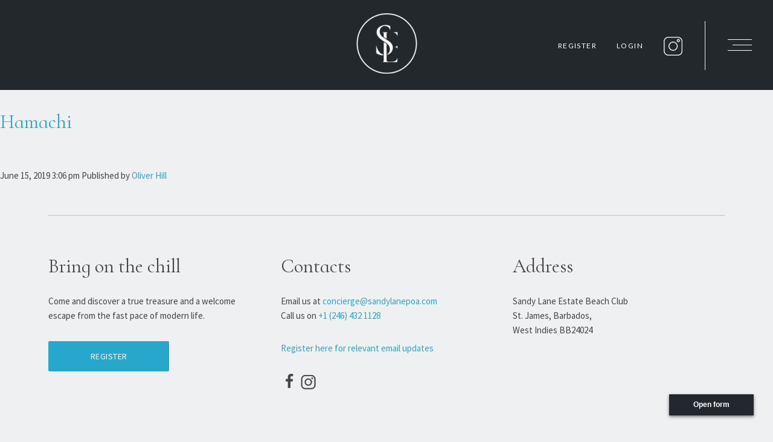

--- FILE ---
content_type: text/html; charset=UTF-8
request_url: https://sandylaneestatebeachclub.com/slbc_meal/hamachi/
body_size: 45299
content:
<!doctype html>
<html lang="en-US" class="no-js">
    <head>
        <meta charset="UTF-8">
        <title>Hamachi - Sandy Lane Estate Beach Club : Sandy Lane Estate Beach Club</title>

        <meta http-equiv="X-UA-Compatible" content="IE=edge,chrome=1">
        <meta name="viewport" content="width=device-width, initial-scale=1.0">
        <meta name="description" content="The beautiful and exclusive, members only beach club at Sandy Lane, Barbados.">

        <link rel="apple-touch-icon" sizes="57x57" href="https://sandylaneestatebeachclub.com/apple-icon-57x57.png?v=3">
        <link rel="apple-touch-icon" sizes="60x60" href="https://sandylaneestatebeachclub.com/apple-icon-60x60.png?v=3">
        <link rel="apple-touch-icon" sizes="72x72" href="https://sandylaneestatebeachclub.com/apple-icon-72x72.png?v=3">
        <link rel="apple-touch-icon" sizes="76x76" href="https://sandylaneestatebeachclub.com/apple-icon-76x76.png?v=3">
        <link rel="apple-touch-icon" sizes="114x114" href="https://sandylaneestatebeachclub.com/apple-icon-114x114.png?v=3">
        <link rel="apple-touch-icon" sizes="120x120" href="https://sandylaneestatebeachclub.com/apple-icon-120x120.png?v=3">
        <link rel="apple-touch-icon" sizes="144x144" href="https://sandylaneestatebeachclub.com/apple-icon-144x144.png?v=3">
        <link rel="apple-touch-icon" sizes="152x152" href="https://sandylaneestatebeachclub.com/apple-icon-152x152.png?v=3">
        <link rel="apple-touch-icon" sizes="180x180" href="https://sandylaneestatebeachclub.com/apple-icon-180x180.png?v=3">
        <link rel="icon" type="image/png" sizes="192x192"  href="https://sandylaneestatebeachclub.com/android-icon-192x192.png?v=3">
        <link rel="icon" type="image/png" sizes="32x32" href="https://sandylaneestatebeachclub.com/favicon-32x32.png?v=3">
        <link rel="icon" type="image/png" sizes="96x96" href="https://sandylaneestatebeachclub.com/favicon-96x96.png?v=3">
        <link rel="icon" type="image/png" sizes="16x16" href="https://sandylaneestatebeachclub.com/favicon-16x16.png?v=3">

        <meta name="msapplication-TileColor" content="#ffffff">
        <meta name="msapplication-TileImage" content="https://sandylaneestatebeachclub.com/ms-icon-144x144.png?v=3">
        <meta name="theme-color" content="#ffffff">

        <link href="https://fonts.googleapis.com/icon?family=Material+Icons" rel="stylesheet">
        <link href="https://fonts.googleapis.com/css?family=Cormorant+Infant:300,300i,400,400i,700,700i&display=swap" rel="stylesheet">
        <link href="https://fonts.googleapis.com/css?family=Open+Sans&display=swap" rel="stylesheet">
        <link href="https://fonts.googleapis.com/css?family=Source+Sans+Pro:400,700|Source+Serif+Pro:400,700&display=swap" rel="stylesheet">
        <link href="https://fonts.googleapis.com/css2?family=Lato:wght@400;700&display=swap" rel="stylesheet">


        <!-- Manifest added by SuperPWA - Progressive Web Apps Plugin For WordPress -->
<link rel="manifest" href="/superpwa-manifest.json">
<meta name="theme-color" content="#D5E0EB">
<!-- / SuperPWA.com -->
<meta name='robots' content='index, follow, max-image-preview:large, max-snippet:-1, max-video-preview:-1' />

	<!-- This site is optimized with the Yoast SEO plugin v26.8 - https://yoast.com/product/yoast-seo-wordpress/ -->
	<link rel="canonical" href="https://sandylaneestatebeachclub.com/slbc_meal/hamachi/" />
	<meta property="og:locale" content="en_US" />
	<meta property="og:type" content="article" />
	<meta property="og:title" content="Hamachi - Sandy Lane Estate Beach Club" />
	<meta property="og:url" content="https://sandylaneestatebeachclub.com/slbc_meal/hamachi/" />
	<meta property="og:site_name" content="Sandy Lane Estate Beach Club" />
	<meta property="article:modified_time" content="2019-06-17T14:24:15+00:00" />
	<meta name="twitter:card" content="summary_large_image" />
	<script type="application/ld+json" class="yoast-schema-graph">{"@context":"https://schema.org","@graph":[{"@type":"WebPage","@id":"https://sandylaneestatebeachclub.com/slbc_meal/hamachi/","url":"https://sandylaneestatebeachclub.com/slbc_meal/hamachi/","name":"Hamachi - Sandy Lane Estate Beach Club","isPartOf":{"@id":"https://sandylaneestatebeachclub.com/#website"},"datePublished":"2019-06-15T13:06:25+00:00","dateModified":"2019-06-17T14:24:15+00:00","breadcrumb":{"@id":"https://sandylaneestatebeachclub.com/slbc_meal/hamachi/#breadcrumb"},"inLanguage":"en-US","potentialAction":[{"@type":"ReadAction","target":["https://sandylaneestatebeachclub.com/slbc_meal/hamachi/"]}]},{"@type":"BreadcrumbList","@id":"https://sandylaneestatebeachclub.com/slbc_meal/hamachi/#breadcrumb","itemListElement":[{"@type":"ListItem","position":1,"name":"Home","item":"https://sandylaneestatebeachclub.com/"},{"@type":"ListItem","position":2,"name":"Hamachi"}]},{"@type":"WebSite","@id":"https://sandylaneestatebeachclub.com/#website","url":"https://sandylaneestatebeachclub.com/","name":"Sandy Lane Estate Beach Club","description":"The beautiful and exclusive, members only beach club at Sandy Lane, Barbados.","potentialAction":[{"@type":"SearchAction","target":{"@type":"EntryPoint","urlTemplate":"https://sandylaneestatebeachclub.com/?s={search_term_string}"},"query-input":{"@type":"PropertyValueSpecification","valueRequired":true,"valueName":"search_term_string"}}],"inLanguage":"en-US"}]}</script>
	<!-- / Yoast SEO plugin. -->


<link rel='dns-prefetch' href='//fonts.googleapis.com' />
<link rel="alternate" title="oEmbed (JSON)" type="application/json+oembed" href="https://sandylaneestatebeachclub.com/wp-json/oembed/1.0/embed?url=https%3A%2F%2Fsandylaneestatebeachclub.com%2Fslbc_meal%2Fhamachi%2F" />
<link rel="alternate" title="oEmbed (XML)" type="text/xml+oembed" href="https://sandylaneestatebeachclub.com/wp-json/oembed/1.0/embed?url=https%3A%2F%2Fsandylaneestatebeachclub.com%2Fslbc_meal%2Fhamachi%2F&#038;format=xml" />
<style id='wp-img-auto-sizes-contain-inline-css' type='text/css'>
img:is([sizes=auto i],[sizes^="auto," i]){contain-intrinsic-size:3000px 1500px}
/*# sourceURL=wp-img-auto-sizes-contain-inline-css */
</style>
<style id='wp-emoji-styles-inline-css' type='text/css'>

	img.wp-smiley, img.emoji {
		display: inline !important;
		border: none !important;
		box-shadow: none !important;
		height: 1em !important;
		width: 1em !important;
		margin: 0 0.07em !important;
		vertical-align: -0.1em !important;
		background: none !important;
		padding: 0 !important;
	}
/*# sourceURL=wp-emoji-styles-inline-css */
</style>
<style id='wp-block-library-inline-css' type='text/css'>
:root{--wp-block-synced-color:#7a00df;--wp-block-synced-color--rgb:122,0,223;--wp-bound-block-color:var(--wp-block-synced-color);--wp-editor-canvas-background:#ddd;--wp-admin-theme-color:#007cba;--wp-admin-theme-color--rgb:0,124,186;--wp-admin-theme-color-darker-10:#006ba1;--wp-admin-theme-color-darker-10--rgb:0,107,160.5;--wp-admin-theme-color-darker-20:#005a87;--wp-admin-theme-color-darker-20--rgb:0,90,135;--wp-admin-border-width-focus:2px}@media (min-resolution:192dpi){:root{--wp-admin-border-width-focus:1.5px}}.wp-element-button{cursor:pointer}:root .has-very-light-gray-background-color{background-color:#eee}:root .has-very-dark-gray-background-color{background-color:#313131}:root .has-very-light-gray-color{color:#eee}:root .has-very-dark-gray-color{color:#313131}:root .has-vivid-green-cyan-to-vivid-cyan-blue-gradient-background{background:linear-gradient(135deg,#00d084,#0693e3)}:root .has-purple-crush-gradient-background{background:linear-gradient(135deg,#34e2e4,#4721fb 50%,#ab1dfe)}:root .has-hazy-dawn-gradient-background{background:linear-gradient(135deg,#faaca8,#dad0ec)}:root .has-subdued-olive-gradient-background{background:linear-gradient(135deg,#fafae1,#67a671)}:root .has-atomic-cream-gradient-background{background:linear-gradient(135deg,#fdd79a,#004a59)}:root .has-nightshade-gradient-background{background:linear-gradient(135deg,#330968,#31cdcf)}:root .has-midnight-gradient-background{background:linear-gradient(135deg,#020381,#2874fc)}:root{--wp--preset--font-size--normal:16px;--wp--preset--font-size--huge:42px}.has-regular-font-size{font-size:1em}.has-larger-font-size{font-size:2.625em}.has-normal-font-size{font-size:var(--wp--preset--font-size--normal)}.has-huge-font-size{font-size:var(--wp--preset--font-size--huge)}.has-text-align-center{text-align:center}.has-text-align-left{text-align:left}.has-text-align-right{text-align:right}.has-fit-text{white-space:nowrap!important}#end-resizable-editor-section{display:none}.aligncenter{clear:both}.items-justified-left{justify-content:flex-start}.items-justified-center{justify-content:center}.items-justified-right{justify-content:flex-end}.items-justified-space-between{justify-content:space-between}.screen-reader-text{border:0;clip-path:inset(50%);height:1px;margin:-1px;overflow:hidden;padding:0;position:absolute;width:1px;word-wrap:normal!important}.screen-reader-text:focus{background-color:#ddd;clip-path:none;color:#444;display:block;font-size:1em;height:auto;left:5px;line-height:normal;padding:15px 23px 14px;text-decoration:none;top:5px;width:auto;z-index:100000}html :where(.has-border-color){border-style:solid}html :where([style*=border-top-color]){border-top-style:solid}html :where([style*=border-right-color]){border-right-style:solid}html :where([style*=border-bottom-color]){border-bottom-style:solid}html :where([style*=border-left-color]){border-left-style:solid}html :where([style*=border-width]){border-style:solid}html :where([style*=border-top-width]){border-top-style:solid}html :where([style*=border-right-width]){border-right-style:solid}html :where([style*=border-bottom-width]){border-bottom-style:solid}html :where([style*=border-left-width]){border-left-style:solid}html :where(img[class*=wp-image-]){height:auto;max-width:100%}:where(figure){margin:0 0 1em}html :where(.is-position-sticky){--wp-admin--admin-bar--position-offset:var(--wp-admin--admin-bar--height,0px)}@media screen and (max-width:600px){html :where(.is-position-sticky){--wp-admin--admin-bar--position-offset:0px}}

/*# sourceURL=wp-block-library-inline-css */
</style><style id='global-styles-inline-css' type='text/css'>
:root{--wp--preset--aspect-ratio--square: 1;--wp--preset--aspect-ratio--4-3: 4/3;--wp--preset--aspect-ratio--3-4: 3/4;--wp--preset--aspect-ratio--3-2: 3/2;--wp--preset--aspect-ratio--2-3: 2/3;--wp--preset--aspect-ratio--16-9: 16/9;--wp--preset--aspect-ratio--9-16: 9/16;--wp--preset--color--black: #000000;--wp--preset--color--cyan-bluish-gray: #abb8c3;--wp--preset--color--white: #ffffff;--wp--preset--color--pale-pink: #f78da7;--wp--preset--color--vivid-red: #cf2e2e;--wp--preset--color--luminous-vivid-orange: #ff6900;--wp--preset--color--luminous-vivid-amber: #fcb900;--wp--preset--color--light-green-cyan: #7bdcb5;--wp--preset--color--vivid-green-cyan: #00d084;--wp--preset--color--pale-cyan-blue: #8ed1fc;--wp--preset--color--vivid-cyan-blue: #0693e3;--wp--preset--color--vivid-purple: #9b51e0;--wp--preset--gradient--vivid-cyan-blue-to-vivid-purple: linear-gradient(135deg,rgb(6,147,227) 0%,rgb(155,81,224) 100%);--wp--preset--gradient--light-green-cyan-to-vivid-green-cyan: linear-gradient(135deg,rgb(122,220,180) 0%,rgb(0,208,130) 100%);--wp--preset--gradient--luminous-vivid-amber-to-luminous-vivid-orange: linear-gradient(135deg,rgb(252,185,0) 0%,rgb(255,105,0) 100%);--wp--preset--gradient--luminous-vivid-orange-to-vivid-red: linear-gradient(135deg,rgb(255,105,0) 0%,rgb(207,46,46) 100%);--wp--preset--gradient--very-light-gray-to-cyan-bluish-gray: linear-gradient(135deg,rgb(238,238,238) 0%,rgb(169,184,195) 100%);--wp--preset--gradient--cool-to-warm-spectrum: linear-gradient(135deg,rgb(74,234,220) 0%,rgb(151,120,209) 20%,rgb(207,42,186) 40%,rgb(238,44,130) 60%,rgb(251,105,98) 80%,rgb(254,248,76) 100%);--wp--preset--gradient--blush-light-purple: linear-gradient(135deg,rgb(255,206,236) 0%,rgb(152,150,240) 100%);--wp--preset--gradient--blush-bordeaux: linear-gradient(135deg,rgb(254,205,165) 0%,rgb(254,45,45) 50%,rgb(107,0,62) 100%);--wp--preset--gradient--luminous-dusk: linear-gradient(135deg,rgb(255,203,112) 0%,rgb(199,81,192) 50%,rgb(65,88,208) 100%);--wp--preset--gradient--pale-ocean: linear-gradient(135deg,rgb(255,245,203) 0%,rgb(182,227,212) 50%,rgb(51,167,181) 100%);--wp--preset--gradient--electric-grass: linear-gradient(135deg,rgb(202,248,128) 0%,rgb(113,206,126) 100%);--wp--preset--gradient--midnight: linear-gradient(135deg,rgb(2,3,129) 0%,rgb(40,116,252) 100%);--wp--preset--font-size--small: 13px;--wp--preset--font-size--medium: 20px;--wp--preset--font-size--large: 36px;--wp--preset--font-size--x-large: 42px;--wp--preset--spacing--20: 0.44rem;--wp--preset--spacing--30: 0.67rem;--wp--preset--spacing--40: 1rem;--wp--preset--spacing--50: 1.5rem;--wp--preset--spacing--60: 2.25rem;--wp--preset--spacing--70: 3.38rem;--wp--preset--spacing--80: 5.06rem;--wp--preset--shadow--natural: 6px 6px 9px rgba(0, 0, 0, 0.2);--wp--preset--shadow--deep: 12px 12px 50px rgba(0, 0, 0, 0.4);--wp--preset--shadow--sharp: 6px 6px 0px rgba(0, 0, 0, 0.2);--wp--preset--shadow--outlined: 6px 6px 0px -3px rgb(255, 255, 255), 6px 6px rgb(0, 0, 0);--wp--preset--shadow--crisp: 6px 6px 0px rgb(0, 0, 0);}:where(.is-layout-flex){gap: 0.5em;}:where(.is-layout-grid){gap: 0.5em;}body .is-layout-flex{display: flex;}.is-layout-flex{flex-wrap: wrap;align-items: center;}.is-layout-flex > :is(*, div){margin: 0;}body .is-layout-grid{display: grid;}.is-layout-grid > :is(*, div){margin: 0;}:where(.wp-block-columns.is-layout-flex){gap: 2em;}:where(.wp-block-columns.is-layout-grid){gap: 2em;}:where(.wp-block-post-template.is-layout-flex){gap: 1.25em;}:where(.wp-block-post-template.is-layout-grid){gap: 1.25em;}.has-black-color{color: var(--wp--preset--color--black) !important;}.has-cyan-bluish-gray-color{color: var(--wp--preset--color--cyan-bluish-gray) !important;}.has-white-color{color: var(--wp--preset--color--white) !important;}.has-pale-pink-color{color: var(--wp--preset--color--pale-pink) !important;}.has-vivid-red-color{color: var(--wp--preset--color--vivid-red) !important;}.has-luminous-vivid-orange-color{color: var(--wp--preset--color--luminous-vivid-orange) !important;}.has-luminous-vivid-amber-color{color: var(--wp--preset--color--luminous-vivid-amber) !important;}.has-light-green-cyan-color{color: var(--wp--preset--color--light-green-cyan) !important;}.has-vivid-green-cyan-color{color: var(--wp--preset--color--vivid-green-cyan) !important;}.has-pale-cyan-blue-color{color: var(--wp--preset--color--pale-cyan-blue) !important;}.has-vivid-cyan-blue-color{color: var(--wp--preset--color--vivid-cyan-blue) !important;}.has-vivid-purple-color{color: var(--wp--preset--color--vivid-purple) !important;}.has-black-background-color{background-color: var(--wp--preset--color--black) !important;}.has-cyan-bluish-gray-background-color{background-color: var(--wp--preset--color--cyan-bluish-gray) !important;}.has-white-background-color{background-color: var(--wp--preset--color--white) !important;}.has-pale-pink-background-color{background-color: var(--wp--preset--color--pale-pink) !important;}.has-vivid-red-background-color{background-color: var(--wp--preset--color--vivid-red) !important;}.has-luminous-vivid-orange-background-color{background-color: var(--wp--preset--color--luminous-vivid-orange) !important;}.has-luminous-vivid-amber-background-color{background-color: var(--wp--preset--color--luminous-vivid-amber) !important;}.has-light-green-cyan-background-color{background-color: var(--wp--preset--color--light-green-cyan) !important;}.has-vivid-green-cyan-background-color{background-color: var(--wp--preset--color--vivid-green-cyan) !important;}.has-pale-cyan-blue-background-color{background-color: var(--wp--preset--color--pale-cyan-blue) !important;}.has-vivid-cyan-blue-background-color{background-color: var(--wp--preset--color--vivid-cyan-blue) !important;}.has-vivid-purple-background-color{background-color: var(--wp--preset--color--vivid-purple) !important;}.has-black-border-color{border-color: var(--wp--preset--color--black) !important;}.has-cyan-bluish-gray-border-color{border-color: var(--wp--preset--color--cyan-bluish-gray) !important;}.has-white-border-color{border-color: var(--wp--preset--color--white) !important;}.has-pale-pink-border-color{border-color: var(--wp--preset--color--pale-pink) !important;}.has-vivid-red-border-color{border-color: var(--wp--preset--color--vivid-red) !important;}.has-luminous-vivid-orange-border-color{border-color: var(--wp--preset--color--luminous-vivid-orange) !important;}.has-luminous-vivid-amber-border-color{border-color: var(--wp--preset--color--luminous-vivid-amber) !important;}.has-light-green-cyan-border-color{border-color: var(--wp--preset--color--light-green-cyan) !important;}.has-vivid-green-cyan-border-color{border-color: var(--wp--preset--color--vivid-green-cyan) !important;}.has-pale-cyan-blue-border-color{border-color: var(--wp--preset--color--pale-cyan-blue) !important;}.has-vivid-cyan-blue-border-color{border-color: var(--wp--preset--color--vivid-cyan-blue) !important;}.has-vivid-purple-border-color{border-color: var(--wp--preset--color--vivid-purple) !important;}.has-vivid-cyan-blue-to-vivid-purple-gradient-background{background: var(--wp--preset--gradient--vivid-cyan-blue-to-vivid-purple) !important;}.has-light-green-cyan-to-vivid-green-cyan-gradient-background{background: var(--wp--preset--gradient--light-green-cyan-to-vivid-green-cyan) !important;}.has-luminous-vivid-amber-to-luminous-vivid-orange-gradient-background{background: var(--wp--preset--gradient--luminous-vivid-amber-to-luminous-vivid-orange) !important;}.has-luminous-vivid-orange-to-vivid-red-gradient-background{background: var(--wp--preset--gradient--luminous-vivid-orange-to-vivid-red) !important;}.has-very-light-gray-to-cyan-bluish-gray-gradient-background{background: var(--wp--preset--gradient--very-light-gray-to-cyan-bluish-gray) !important;}.has-cool-to-warm-spectrum-gradient-background{background: var(--wp--preset--gradient--cool-to-warm-spectrum) !important;}.has-blush-light-purple-gradient-background{background: var(--wp--preset--gradient--blush-light-purple) !important;}.has-blush-bordeaux-gradient-background{background: var(--wp--preset--gradient--blush-bordeaux) !important;}.has-luminous-dusk-gradient-background{background: var(--wp--preset--gradient--luminous-dusk) !important;}.has-pale-ocean-gradient-background{background: var(--wp--preset--gradient--pale-ocean) !important;}.has-electric-grass-gradient-background{background: var(--wp--preset--gradient--electric-grass) !important;}.has-midnight-gradient-background{background: var(--wp--preset--gradient--midnight) !important;}.has-small-font-size{font-size: var(--wp--preset--font-size--small) !important;}.has-medium-font-size{font-size: var(--wp--preset--font-size--medium) !important;}.has-large-font-size{font-size: var(--wp--preset--font-size--large) !important;}.has-x-large-font-size{font-size: var(--wp--preset--font-size--x-large) !important;}
/*# sourceURL=global-styles-inline-css */
</style>

<style id='classic-theme-styles-inline-css' type='text/css'>
/*! This file is auto-generated */
.wp-block-button__link{color:#fff;background-color:#32373c;border-radius:9999px;box-shadow:none;text-decoration:none;padding:calc(.667em + 2px) calc(1.333em + 2px);font-size:1.125em}.wp-block-file__button{background:#32373c;color:#fff;text-decoration:none}
/*# sourceURL=/wp-includes/css/classic-themes.min.css */
</style>
<link rel='stylesheet' id='bbp-default-css' href='https://sandylaneestatebeachclub.com/wp-content/plugins/bbpress/templates/default/css/bbpress.min.css?ver=2.6.14' media='all' />
<link rel='stylesheet' id='contact-form-7-css' href='https://sandylaneestatebeachclub.com/wp-content/plugins/contact-form-7/includes/css/styles.css?ver=6.1.4' media='all' />
<link rel='stylesheet' id='rs-plugin-settings-css' href='https://sandylaneestatebeachclub.com/wp-content/plugins/revslider/public/assets/css/settings.css?ver=5.4.8.3' media='all' />
<style id='rs-plugin-settings-inline-css' type='text/css'>
#rs-demo-id {}
/*# sourceURL=rs-plugin-settings-inline-css */
</style>
<link rel='stylesheet' id='wpb-google-fonts-css' href='//fonts.googleapis.com/css?family=Open+Sans&#038;ver=6.9' media='all' />
<link rel='stylesheet' id='worldtides-css' href='https://sandylaneestatebeachclub.com/wp-content/plugins/worldtides-widget/public/css/worldtides-public.css?ver=1.0.0' media='all' />
<link rel='stylesheet' id='worldtides-icons-css' href='https://sandylaneestatebeachclub.com/wp-content/plugins/worldtides-widget/public/font/worldtides-icons/worldtides-icons.css?ver=1.0.0' media='all' />
<link rel='stylesheet' id='helveticaneue-font-css-css' href='https://sandylaneestatebeachclub.com/wp-content/themes/SLBC2020/fonts/helveticaneue.css?ver=1.0.0' media='all' />
<link rel='stylesheet' id='materialize-css-css' href='https://sandylaneestatebeachclub.com/wp-content/themes/SLBC2020/css/materialize.min.css?ver=1.0.0' media='all' />
<link rel='stylesheet' id='simplebar-css-css' href='https://sandylaneestatebeachclub.com/wp-content/themes/SLBC2020/css/simplebar.css?ver=1.0.0' media='all' />
<link rel='stylesheet' id='SLBC-css' href='https://sandylaneestatebeachclub.com/wp-content/themes/SLBC2020/style.css?ver=1.4.0' media='all' />
<link rel='stylesheet' id='SLBC-access-css' href='https://sandylaneestatebeachclub.com/wp-content/themes/SLBC2020/css/access.css?ver=1.2.8' media='all' />
<script type="text/javascript" src="https://sandylaneestatebeachclub.com/wp-includes/js/jquery/jquery.min.js?ver=3.7.1" id="jquery-core-js"></script>
<script type="text/javascript" src="https://sandylaneestatebeachclub.com/wp-includes/js/jquery/jquery-migrate.min.js?ver=3.4.1" id="jquery-migrate-js"></script>
<script type="text/javascript" src="https://sandylaneestatebeachclub.com/wp-content/plugins/revslider/public/assets/js/jquery.themepunch.tools.min.js?ver=5.4.8.3" id="tp-tools-js"></script>
<script type="text/javascript" src="https://sandylaneestatebeachclub.com/wp-content/plugins/revslider/public/assets/js/jquery.themepunch.revolution.min.js?ver=5.4.8.3" id="revmin-js"></script>
<script type="text/javascript" src="https://sandylaneestatebeachclub.com/wp-content/plugins/worldtides-widget/public/js/worldtides-public.min.js?ver=1.0.0" id="worldtides-js"></script>
<link rel="https://api.w.org/" href="https://sandylaneestatebeachclub.com/wp-json/" /><meta name="generator" content="Powered by Slider Revolution 5.4.8.3 - responsive, Mobile-Friendly Slider Plugin for WordPress with comfortable drag and drop interface." />
<script type="text/javascript">function setREVStartSize(e){									
						try{ e.c=jQuery(e.c);var i=jQuery(window).width(),t=9999,r=0,n=0,l=0,f=0,s=0,h=0;
							if(e.responsiveLevels&&(jQuery.each(e.responsiveLevels,function(e,f){f>i&&(t=r=f,l=e),i>f&&f>r&&(r=f,n=e)}),t>r&&(l=n)),f=e.gridheight[l]||e.gridheight[0]||e.gridheight,s=e.gridwidth[l]||e.gridwidth[0]||e.gridwidth,h=i/s,h=h>1?1:h,f=Math.round(h*f),"fullscreen"==e.sliderLayout){var u=(e.c.width(),jQuery(window).height());if(void 0!=e.fullScreenOffsetContainer){var c=e.fullScreenOffsetContainer.split(",");if (c) jQuery.each(c,function(e,i){u=jQuery(i).length>0?u-jQuery(i).outerHeight(!0):u}),e.fullScreenOffset.split("%").length>1&&void 0!=e.fullScreenOffset&&e.fullScreenOffset.length>0?u-=jQuery(window).height()*parseInt(e.fullScreenOffset,0)/100:void 0!=e.fullScreenOffset&&e.fullScreenOffset.length>0&&(u-=parseInt(e.fullScreenOffset,0))}f=u}else void 0!=e.minHeight&&f<e.minHeight&&(f=e.minHeight);e.c.closest(".rev_slider_wrapper").css({height:f})					
						}catch(d){console.log("Failure at Presize of Slider:"+d)}						
					};</script>
<style id="ur-dynamic-colors">:root {
	--ur-primary-color: #475bb2;
	--ur-primary-dark: #4052a0;
	--ur-primary-light: #ffffff;
	--ur-button-text-normal-color: #FFFFFF;
	--ur-button-text-hover-color: #FFFFFF;
	--ur-button-background-normal-color: #475bb2;
	--ur-button-background-hover-color: #38488e;
}</style>
        <script>
            var slbc_url = 'https://sandylaneestatebeachclub.com';
            var slbc_today = '2026-01-31 05:50:58';
        </script>

    </head>
    <body data-rsssl=1 class="wp-singular slbc_meal-template-default single single-slbc_meal postid-324 wp-theme-SLBC2020 user-registration-page ur-settings-sidebar-show hamachi">


        
        <header id="header" class="sticky fixed">
            <div class="logo center">
                <a href="https://sandylaneestatebeachclub.com" class="home-link">
                    <img width="270" height="200" src="https://sandylaneestatebeachclub.com/wp-content/themes/SLBC2020/img/270-200-dark.png" alt="Logo" class="logo-img logo-dark">
                    <img width="270" height="200" src="https://sandylaneestatebeachclub.com/wp-content/themes/SLBC2020/img/270-200-light.png" alt="Logo" class="logo-img logo-light">
                    <img src="https://sandylaneestatebeachclub.com/wp-content/themes/SLBC2020/img/logo-sle-sticky.png" alt="Logo" class="logo-img logo-sticky">
                </a>
            </div>
            <nav id="navigation-top-nav" class="nav-wrapper">
                                        				<ul>
					<li class="menu-item menu-item-type-post_type menu-item-object-page  menu-item-3258 "><a href="https://sandylaneestatebeachclub.com/book-a-visit/">Register</a></li>
					<li class="menu-item menu-item-type-post_type menu-item-object-page  menu-item-219 "><a href="https://sandylaneestatebeachclub.com/login/">Login</a></li>
				</ul>
                            </nav>

                            <div class="social-icons-header">
                    <a href="https://www.instagram.com/sandylaneestatebeachclub/" target="_blank" class="social-icons instagram-icon"></a>
                </div>
            

            <div id="menu-toggle">
              <span></span>
              <span></span>
              <span></span>
            </div>

        </header>

        <div id="nav-container" >
            <!-- <div class=" hide-on-med-and-up"> -->

        <div id="nav-container-content" class="center">

            <!-- /logo -->

            <div id="navigation-left-elements" class="">
                <div id="nav-main-menu">				<ul>
					<li class="menu-item menu-item-type-post_type menu-item-object-page  menu-item-3252 ">
                    <a href="https://sandylaneestatebeachclub.com/events/">Events<span></span></a></li>
					<li class="menu-item menu-item-type-post_type menu-item-object-page  menu-item-3353 ">
                    <a href="https://sandylaneestatebeachclub.com/tennis-golf/">Tennis &#038; Golf<span></span></a></li>
					<li class="menu-item menu-item-type-post_type menu-item-object-page  menu-item-3371 ">
                    <a href="https://sandylaneestatebeachclub.com/club-rules/">Club Rules<span></span></a></li>
					<li class="menu-item menu-item-type-post_type menu-item-object-page  menu-item-3365 ">
                    <a href="https://sandylaneestatebeachclub.com/villa-directory/">Villa Directory<span></span></a></li>
					<li class="menu-item menu-item-type-post_type menu-item-object-page  menu-item-3254 ">
                    <a href="https://sandylaneestatebeachclub.com/gallery/">Picture Gallery<span></span></a></li>
				</ul>
</div><div id="nav-mobile-menu">				<ul>
					<li class="menu-item menu-item-type-post_type menu-item-object-page  menu-item-1395 "><a href="https://sandylaneestatebeachclub.com/events/">Events</a></li>
					<li class="menu-item menu-item-type-post_type menu-item-object-page  menu-item-3370 "><a href="https://sandylaneestatebeachclub.com/tennis-golf/">Tennis &#038; Golf</a></li>
					<li class="menu-item menu-item-type-post_type menu-item-object-page  menu-item-1398 "><a href="https://sandylaneestatebeachclub.com/club-rules/">Club Rules</a></li>
					<li class="menu-item menu-item-type-post_type menu-item-object-page  menu-item-3366 "><a href="https://sandylaneestatebeachclub.com/villa-directory/">Villa Directory</a></li>
					<li class="menu-item menu-item-type-post_type menu-item-object-page  menu-item-1397 "><a href="https://sandylaneestatebeachclub.com/gallery/">Picture Gallery</a></li>
				</ul>
</div>            </div>

        </div>

</div>



<div id="content-container" class="">



<!--
<div class="ajax-loader progress">
      <div class="indeterminate"></div>
</div>
-->

<div class="wrapper">
        <!-- wrapper -->
        <section class="content-wrapper">

            <div id="nav-container" >
            <!-- <div class=" hide-on-med-and-up"> -->

        <div id="nav-container-content" class="center">

            <!-- /logo -->

            <div id="navigation-left-elements" class="">
                <div id="nav-main-menu">				<ul>
					<li class="menu-item menu-item-type-post_type menu-item-object-page  menu-item-3252 ">
                    <a href="https://sandylaneestatebeachclub.com/events/">Events<span></span></a></li>
					<li class="menu-item menu-item-type-post_type menu-item-object-page  menu-item-3353 ">
                    <a href="https://sandylaneestatebeachclub.com/tennis-golf/">Tennis &#038; Golf<span></span></a></li>
					<li class="menu-item menu-item-type-post_type menu-item-object-page  menu-item-3371 ">
                    <a href="https://sandylaneestatebeachclub.com/club-rules/">Club Rules<span></span></a></li>
					<li class="menu-item menu-item-type-post_type menu-item-object-page  menu-item-3365 ">
                    <a href="https://sandylaneestatebeachclub.com/villa-directory/">Villa Directory<span></span></a></li>
					<li class="menu-item menu-item-type-post_type menu-item-object-page  menu-item-3254 ">
                    <a href="https://sandylaneestatebeachclub.com/gallery/">Picture Gallery<span></span></a></li>
				</ul>
</div><div id="nav-mobile-menu">				<ul>
					<li class="menu-item menu-item-type-post_type menu-item-object-page  menu-item-1395 "><a href="https://sandylaneestatebeachclub.com/events/">Events</a></li>
					<li class="menu-item menu-item-type-post_type menu-item-object-page  menu-item-3370 "><a href="https://sandylaneestatebeachclub.com/tennis-golf/">Tennis &#038; Golf</a></li>
					<li class="menu-item menu-item-type-post_type menu-item-object-page  menu-item-1398 "><a href="https://sandylaneestatebeachclub.com/club-rules/">Club Rules</a></li>
					<li class="menu-item menu-item-type-post_type menu-item-object-page  menu-item-3366 "><a href="https://sandylaneestatebeachclub.com/villa-directory/">Villa Directory</a></li>
					<li class="menu-item menu-item-type-post_type menu-item-object-page  menu-item-1397 "><a href="https://sandylaneestatebeachclub.com/gallery/">Picture Gallery</a></li>
				</ul>
</div>            </div>

        </div>

</div>


	<main role="main" id="main-container">
		<!-- section -->
		<section class="blog-index clear">

			
	<!-- article -->
	<article id="post-324" class="post-324 slbc_meal type-slbc_meal status-publish hentry slbc-meal-group-sashimi" data-link="https://sandylaneestatebeachclub.com/slbc_meal/hamachi/">

		<!-- post thumbnail -->
				<!-- /post thumbnail -->

		<!-- post title -->
		<h2>
			<a href="https://sandylaneestatebeachclub.com/slbc_meal/hamachi/" title="Hamachi">Hamachi</a>
		</h2>
		<!-- /post title -->

		
				<!-- post details -->
		<span class="date">June 15, 2019 3:06 pm</span>
		<span class="author">Published by <a href="https://sandylaneestatebeachclub.com/author/oliver/" title="Posts by Oliver Hill" rel="author">Oliver Hill</a></span>
		<span class="comments"></span>
		<!-- /post details -->
		

	</article>
	<!-- /article -->



                                    
		</section>
		<!-- /section -->
	</main>


		</div>
		<!-- /wrapper -->
    </div>

    	<div class="widget-panel center row">
    <div class="widget-panel-bottom">
<!--         <div class="widget-panel-item center hide-on-small-only beach-cam">
            <a href=""><img src="https://sandylaneestatebeachclub.com/wp-content/themes/SLBC2020/img/beach_cam.png"/></a>
        </div> -->

        <div class=" col s4  l12 ">
            <div class="widget-panel-item widget-panel-visitor-count opening-time">
                <span class="opening-time-top">Open hours</span>
                <br/>
				<span class="opening-time-time">
                    Mon - Sun <span>8am - 7pm</span>
                </span>

            </div>
        </div>
        <div class=" col s4  l12 high-tide">
            <div class="widget-panel-item widget-panel-visitor-count panel-tide">
                High Tide<br/>
                <div class="widget-panel-item-bigger" >12:19</div>
            </div>
        </div>
        <div class=" col s4  l12 low-tide">
            <div class="widget-panel-item widget-panel-visitor-count panel-tide">
                Low Tide<br/>
                <div class="widget-panel-item-bigger" >06:02</div>
            </div>
        </div>
                                <div class=" col s4  l12">
            <div class="widget-panel-item weather first">
                <!-- <span style="font-size:8px;line-height:8px; display:block;margin-bottom:5px;">Rain - light rain</span> -->
                <div class="weather-icon Rain light-rain"></div>
                26.29
<!--                          <div class="weather-icon Clear"></div><br/>
                 <div class="weather-icon Clouds"></div><br/>
                 <div class="weather-icon Mist"></div><br/>
                 <div class="weather-icon Drizzle"></div><br/>
                 <div class="weather-icon Rain"></div><br/>
                 <div class="weather-icon Tornado"></div><br/>
                 <div class="weather-icon Snow"></div><br/> -->
            </div>
        </div>
        <div class=" col s4  l12">
            <div class="widget-panel-item weather">
                <div class="weather-icon sun-rise"></div>
                06:25            </div>
        </div>
        <div class=" col s4  l12 lasts">
            <div class="widget-panel-item weather">
                <div class="weather-icon sun-set"></div>
                17:58            </div>
        </div>
            </div>
</div>

    <div id="footer-2" class="body-padding line-border top horizontal">
        <div class="row">
            <div class="col s12 m4 first">
                                <h2>Bring on the chill</h2>
                <div>
                    <p>Come and discover a true treasure and a welcome escape from the fast pace of modern life.</p>
<p><a href="https://sandylaneestatebeachclub.com/2022/book-a-visit/" class="btn no-ajax blue-btn" style="width:200px;" >Register</a></p>
<p>&nbsp;</p>
                </div>
            </div>
            <div class="col s12 m4">
                                <h2>Contacts</h2>
                <div>
                    <p>Email us at <a href="mailto:concierge@sandylanepoa.com">concierge@sandylanepoa.com</a><br />
Call us on <a href="tel:+12464321128">+1 (246) 432 1128</a></p>
<div class="events-registration-shortcode"><a href="#" data-target="event-registration-modal" class="modal-trigger">Register here for relevant email updates</a></p>
<div id="event-registration-modal" class="modal">
<div class="modal-close"><svg width="14" height="14" viewBox="0 0 14 14" xmlns="http://www.w3.org/2000/svg" data-svg="close-icon"><line fill="none" stroke="#000" stroke-width="1.1" x1="1" y1="1" x2="13" y2="13"></line><line fill="none" stroke="#000" stroke-width="1.1" x1="13" y1="1" x2="1" y2="13"></line></svg></div>
<div class="modal-content">
<div class="modal-logo">
			    	<img src="https://sandylaneestatebeachclub.com/wp-content/themes/SLBC2020/img/logo-sle.png?v=3" alt="Logo">
			    </div>
<h4>Subscribe below.</h4>
<form action="https://sandylaneestatebeachclub.com/wp-admin/admin-post.php" method="POST">
					<input type="hidden" name="action" value="event_registration_email"/></p>
<div class="row">
<div class="col s12 m6">
							<input type="text" name="first_name" placeholder="First name">
						</div>
<div class="col s12 m6">
							<input type="text" name="surname" placeholder="Surname">
						</div>
</p></div>
<div class="row">
<div class="col s12">
							<input type="text" name="email_address" placeholder="Email">
						</div>
</p></div>
<div class="row" >
<div class="col s12 m6">
							<input type="submit" name="submit" value="Submit" class="btn" style="margin-bottom:0;">
						</div>
</p></div>
</p></form>
</p></div>
</p></div>
</div>
<p></p>
<div class="social-icons-shortcode"><a class="social-icons facebook-icon" href="https://www.facebook.com/Sandy-Lane-Estate-Beach-Club-118407086213044/" target="_blank"></a><a class="social-icons instagram-icon" href="https://www.instagram.com/sandylaneestatebeachclub/" target="_blank"></a></div>
                </div>
            </div>
            <div class="col s12 m4 last">
                                <h2>Address</h2>
                <div>
                    <p>Sandy Lane Estate Beach Club<br />
St. James, Barbados,<br />
West Indies BB24024</p>
                </div>
            </div>
        </div>


    </div>


    <footer id="navigation-footer" class="body-padding line-border top horizontal">
        <div class="row">
            <div class="col s12 m6" id="navigation-copyright">
                <ul>
                    <li>Copyright 2026 Sandy Lane Estate Beach Club.</li>
                    <li>All rights reserved.</li>
                 </ul>
            </div>
        <!-- copyright -->
            <div class="col s12 m6" id="navigation-credit">
                <ul>
                    <li><a href="https://sandylaneestatebeachclub.com/privacy-policy">Privacy</a></li>
                    <li><a href="https://sandylaneestatebeachclub.com/terms">Terms &amp; Conditions</a></li>
                </ul>
            </div>
        <!-- /copyright -->
        </div>

    </footer>
    <!-- /footer -->

	<script type="speculationrules">
{"prefetch":[{"source":"document","where":{"and":[{"href_matches":"/*"},{"not":{"href_matches":["/wp-*.php","/wp-admin/*","/wp-content/uploads/*","/wp-content/*","/wp-content/plugins/*","/wp-content/themes/SLBC2020/*","/*\\?(.+)"]}},{"not":{"selector_matches":"a[rel~=\"nofollow\"]"}},{"not":{"selector_matches":".no-prefetch, .no-prefetch a"}}]},"eagerness":"conservative"}]}
</script>

<script type="text/javascript" id="bbp-swap-no-js-body-class">
	document.body.className = document.body.className.replace( 'bbp-no-js', 'bbp-js' );
</script>

<script type="text/javascript" src="https://sandylaneestatebeachclub.com/wp-content/themes/SLBC2020/js/materialize.js?ver=1.0.0" id="materialize-js-js"></script>
<script type="text/javascript" src="https://sandylaneestatebeachclub.com/wp-content/themes/SLBC2020/js/simplebar.min.js?ver=4.0.0" id="simplebar-js-js"></script>
<script type="text/javascript" src="https://sandylaneestatebeachclub.com/wp-content/themes/SLBC2020/js/lib/js.cookie.min.js?ver=1.8.1" id="cookie-js-js"></script>
<script type="text/javascript" id="SLBC-js-js-extra">
/* <![CDATA[ */
var the_ajax = {"ajaxurl":"https://sandylaneestatebeachclub.com/wp-admin/admin-ajax.php"};
//# sourceURL=SLBC-js-js-extra
/* ]]> */
</script>
<script type="text/javascript" src="https://sandylaneestatebeachclub.com/wp-content/themes/SLBC2020/js/scripts.js?ver=1.2.9" id="SLBC-js-js"></script>
<script type="text/javascript" src="https://sandylaneestatebeachclub.com/wp-includes/js/dist/hooks.min.js?ver=dd5603f07f9220ed27f1" id="wp-hooks-js"></script>
<script type="text/javascript" src="https://sandylaneestatebeachclub.com/wp-includes/js/dist/i18n.min.js?ver=c26c3dc7bed366793375" id="wp-i18n-js"></script>
<script type="text/javascript" id="wp-i18n-js-after">
/* <![CDATA[ */
wp.i18n.setLocaleData( { 'text direction\u0004ltr': [ 'ltr' ] } );
//# sourceURL=wp-i18n-js-after
/* ]]> */
</script>
<script type="text/javascript" src="https://sandylaneestatebeachclub.com/wp-content/plugins/contact-form-7/includes/swv/js/index.js?ver=6.1.4" id="swv-js"></script>
<script type="text/javascript" id="contact-form-7-js-before">
/* <![CDATA[ */
var wpcf7 = {
    "api": {
        "root": "https:\/\/sandylaneestatebeachclub.com\/wp-json\/",
        "namespace": "contact-form-7\/v1"
    }
};
//# sourceURL=contact-form-7-js-before
/* ]]> */
</script>
<script type="text/javascript" src="https://sandylaneestatebeachclub.com/wp-content/plugins/contact-form-7/includes/js/index.js?ver=6.1.4" id="contact-form-7-js"></script>
<script type="text/javascript" id="superpwa-register-sw-js-extra">
/* <![CDATA[ */
var superpwa_sw = {"url":"/superpwa-sw.js?1769853058","disable_addtohome":"0","enableOnDesktop":"","offline_form_addon_active":"","ajax_url":"https://sandylaneestatebeachclub.com/wp-admin/admin-ajax.php","offline_message":"0","offline_message_txt":"You are currently offline.","online_message_txt":"You're back online . \u003Ca href=\"javascript:location.reload()\"\u003Erefresh\u003C/a\u003E","manifest_name":"superpwa-manifest.json"};
//# sourceURL=superpwa-register-sw-js-extra
/* ]]> */
</script>
<script type="text/javascript" src="https://sandylaneestatebeachclub.com/wp-content/plugins/super-progressive-web-apps/public/js/register-sw.js?ver=2.2.41" id="superpwa-register-sw-js"></script>
<script id="wp-emoji-settings" type="application/json">
{"baseUrl":"https://s.w.org/images/core/emoji/17.0.2/72x72/","ext":".png","svgUrl":"https://s.w.org/images/core/emoji/17.0.2/svg/","svgExt":".svg","source":{"concatemoji":"https://sandylaneestatebeachclub.com/wp-includes/js/wp-emoji-release.min.js?ver=6.9"}}
</script>
<script type="module">
/* <![CDATA[ */
/*! This file is auto-generated */
const a=JSON.parse(document.getElementById("wp-emoji-settings").textContent),o=(window._wpemojiSettings=a,"wpEmojiSettingsSupports"),s=["flag","emoji"];function i(e){try{var t={supportTests:e,timestamp:(new Date).valueOf()};sessionStorage.setItem(o,JSON.stringify(t))}catch(e){}}function c(e,t,n){e.clearRect(0,0,e.canvas.width,e.canvas.height),e.fillText(t,0,0);t=new Uint32Array(e.getImageData(0,0,e.canvas.width,e.canvas.height).data);e.clearRect(0,0,e.canvas.width,e.canvas.height),e.fillText(n,0,0);const a=new Uint32Array(e.getImageData(0,0,e.canvas.width,e.canvas.height).data);return t.every((e,t)=>e===a[t])}function p(e,t){e.clearRect(0,0,e.canvas.width,e.canvas.height),e.fillText(t,0,0);var n=e.getImageData(16,16,1,1);for(let e=0;e<n.data.length;e++)if(0!==n.data[e])return!1;return!0}function u(e,t,n,a){switch(t){case"flag":return n(e,"\ud83c\udff3\ufe0f\u200d\u26a7\ufe0f","\ud83c\udff3\ufe0f\u200b\u26a7\ufe0f")?!1:!n(e,"\ud83c\udde8\ud83c\uddf6","\ud83c\udde8\u200b\ud83c\uddf6")&&!n(e,"\ud83c\udff4\udb40\udc67\udb40\udc62\udb40\udc65\udb40\udc6e\udb40\udc67\udb40\udc7f","\ud83c\udff4\u200b\udb40\udc67\u200b\udb40\udc62\u200b\udb40\udc65\u200b\udb40\udc6e\u200b\udb40\udc67\u200b\udb40\udc7f");case"emoji":return!a(e,"\ud83e\u1fac8")}return!1}function f(e,t,n,a){let r;const o=(r="undefined"!=typeof WorkerGlobalScope&&self instanceof WorkerGlobalScope?new OffscreenCanvas(300,150):document.createElement("canvas")).getContext("2d",{willReadFrequently:!0}),s=(o.textBaseline="top",o.font="600 32px Arial",{});return e.forEach(e=>{s[e]=t(o,e,n,a)}),s}function r(e){var t=document.createElement("script");t.src=e,t.defer=!0,document.head.appendChild(t)}a.supports={everything:!0,everythingExceptFlag:!0},new Promise(t=>{let n=function(){try{var e=JSON.parse(sessionStorage.getItem(o));if("object"==typeof e&&"number"==typeof e.timestamp&&(new Date).valueOf()<e.timestamp+604800&&"object"==typeof e.supportTests)return e.supportTests}catch(e){}return null}();if(!n){if("undefined"!=typeof Worker&&"undefined"!=typeof OffscreenCanvas&&"undefined"!=typeof URL&&URL.createObjectURL&&"undefined"!=typeof Blob)try{var e="postMessage("+f.toString()+"("+[JSON.stringify(s),u.toString(),c.toString(),p.toString()].join(",")+"));",a=new Blob([e],{type:"text/javascript"});const r=new Worker(URL.createObjectURL(a),{name:"wpTestEmojiSupports"});return void(r.onmessage=e=>{i(n=e.data),r.terminate(),t(n)})}catch(e){}i(n=f(s,u,c,p))}t(n)}).then(e=>{for(const n in e)a.supports[n]=e[n],a.supports.everything=a.supports.everything&&a.supports[n],"flag"!==n&&(a.supports.everythingExceptFlag=a.supports.everythingExceptFlag&&a.supports[n]);var t;a.supports.everythingExceptFlag=a.supports.everythingExceptFlag&&!a.supports.flag,a.supports.everything||((t=a.source||{}).concatemoji?r(t.concatemoji):t.wpemoji&&t.twemoji&&(r(t.twemoji),r(t.wpemoji)))});
//# sourceURL=https://sandylaneestatebeachclub.com/wp-includes/js/wp-emoji-loader.min.js
/* ]]> */
</script>

    
    <style>
    body [class^="fillout-embed-popup-button-"] {
      background: #23282e;
      border-radius: 0!important;
      padding: 11px 40px!important;
      font-size: 12px!important;
      box-shadow: 0px 2px 5px rgb(0 0 0 / 52%);
    }
    </style>
    
    <div data-fillout-id="pvWyrkxZi3us" data-fillout-embed-type="slider" data-fillout-button-float="bottom-right" data-fillout-slider-direction="right" data-fillout-inherit-parameters data-fillout-popup-size="medium"></div>
    <script src="https://server.fillout.com/embed/v1/"></script>

	</body>
</html>

--- FILE ---
content_type: text/javascript
request_url: https://sandylaneestatebeachclub.com/wp-content/themes/SLBC2020/js/scripts.js?ver=1.2.9
body_size: 27426
content:
jQuery(function($) {
	detectDevice();

	initMain();
	initJS();
	initMenu();
	initHistory();
	initPolling();

	if ($('#event-registration-modal').length) {
		$('#event-registration-modal').modal();
	}


	$(window).scroll(function(){
		var header = $('header.sticky'),
			scroll = $(window).scrollTop();

		if (scroll >= 140) header.addClass('fixed');
		else {
			if ($('body').hasClass('home'))
				header.removeClass('fixed');
		}

	});


	function leadingZero(num) {
		return num < 10 ? '0' + num : num;
	}

	/**
	 * noticeModal
	 *
	 * @access public
	 *
	 * @return void
	 */
	function noticeModal() {
		if ($('#notice').length && $('body').hasClass('home')) {
			let shown = Cookies.get('notice_shown');
			// if (shown !== '1') {
				let modal = $('#notice').modal({
					'ending_top': '50%',
					'onCloseStart' : function() {
						Cookies.set('notice_shown', slbc_today, {});
					}
				});
			// }
				modal.modal('open');
		}
	}

	function initMain() {
		$('html').removeClass('no-js');

				//Transtion?
		$('#main-container').animate({'opacity':1});
		$('.mobile-panel').animate({'opacity':1});

		$(window).resize(resizeWindow);

		if ($('body.access #nav-container').length) {
			new SimpleBar($('body.access #nav-container')[0]);
		}

		noticeModal();

		createAccountFormTabindex();
	}

	/**
	 * initPolling
	 * Check for capacity ever 30 secs.
	 *
	 * @access public
	 *
	 * @return void
	 */
	function initPolling() {
		setInterval(function() {
			$.post(
				the_ajax.ajaxurl,
				{
					action : 'w_update_capacity',
					postCommentNonce : the_ajax.postCommentNonce,
				},
				function( response ) {
					var html = response.content || 'Error loading data.';
					$('.check-in-capacity').html(html);
				}
			);

		},(30 * 1000));
	}

	/**
	 * initJS
	 * General component initialization.
	 * Runs when  ajax page is loaded
	 *
	 * @access public
	 *
	 * @return void
	 */
	function initJS() {

		initRegistration();

		var today = new Date();

		$('select').formSelect();

		$('.collapsible').collapsible();

		$("#search_access").on("keyup", function() {
			var value = $(this).val().toLowerCase();
			$(".collapsible li").filter(function() {
					var item = $(this).data('group');
					$(this).toggle(item.toLowerCase().indexOf(value) > -1)
			});
		});

		var mb = document.querySelectorAll('.materialboxed');
		M.Materialbox.init(mb,{

		})

		initBookingForm();
	}

	/**
	 * initRegistration
	 * Hook into registration to update user property selection
	 *
	 * @access public
	 *
	 * @return void
	 */
	function initRegistration() {
		var $register_field = $('.register #property_field, #user_registration_property_field');
		if (! $register_field.length) {
				return;
		}
		$('select', $register_field).hide()

		if ($('body').hasClass('user-registration-page') || $('body').hasClass('page-id-1412') || $('body').hasClass('page-id-1414')) {
			$.post(
					the_ajax.ajaxurl,
					{
							action : 'w_fetch_property_options',
							postCommentNonce : the_ajax.postCommentNonce,
					},
					function( response ) {
							var html = response.content || 'Error loading data.';
							$('select', $register_field).html(response.content).trigger('change');
							$('select', $register_field).formSelect();

					}
			);
		} else {
			$.post(
					the_ajax.ajaxurl,
					{
							action : 'w_fetch_property_selection',
							postCommentNonce : the_ajax.postCommentNonce,
					},
					function( response ) {
						console.log(response);
						$register_field.find('.select-wrapper').replaceWith('<input type="text" readonly="readonly" name="property" id="property" value="' + response.property_name + '">');
							// var html = response.content || 'Error loading data.';
							// $('select', $register_field).remove();
							// $('register_field'_.)
							// $('select', $register_field).html(response.content).trigger('change');
							// $('select', $register_field).formSelect();

					}
			);
		}
	}

	/**
	 * initHistory
	 * Handle browser state for the ajax process letting back work.
	 *
	 * @access public
	 *
	 * @return void
	 */
	function initHistory() {
		window.addEventListener('popstate', function(e) {
			// e.state is equal to the data-attribute of the last image we clicked
			var href = window.location.href;
			if (href.substr(-1) != '/') href += '/';
			if (href !== null) {
					adjustForHome(href)
					getPageContentAjax(href);
			}
		});
	}

	/**
	 * openMobileMenu
	 * Toggle the mobile menu open or closed.
	 *
	 * @param obj \toggle
	 *
	 * @access public
	 *
	 * @return void
	 */
	function openMenu(event) {
		event.preventDefault();
		if ($('body').hasClass('nav-open')) {
			$('#nav-container').fadeOut();
			$('body').removeClass('nav-open');
		} else {
			$('#nav-container').fadeIn();
			$('body').addClass('nav-open');
		}
	}

	/**
	 * initMenu
	 * All initialization actions for main menu and mobi menu toggles.
	 *
	 * @access public
	 *
	 * @return void
	 */
	function initMenu() {
		// Hack to get materialize to center navigation
		$('#mobile-menu').hide().css({'opacity':1});

		$('#menu-toggle').click(function (event) {
			openMenu(event);
		});


		$('.wrapper.access #nav-container footer a, .wrapper.access-checkin #nav-container footer a, #nav-container a, #content-container nav a').click(function(e) {
			$('body').fadeOut();
		});
		// 	// console.log($(window).width());

		// 	if ($(window).width() > 800) {
		// 			e.preventDefault();
		// 			var $self = $(this),
		// 					href = $self.attr('href'),
		// 					current_href = window.location.href;

		// 			if (href.indexOf(slbc_url) == -1 ||
		// 					href.indexOf('registration') > -1 ||
		// 					href.indexOf('logout') > -1 ||
		// 					href.indexOf('login') > -1 ||
		// 					href.indexOf('profile') > -1 ) {
		// 				window.location.replace(href);
		// 					// Don't AJAX load logout or if we're on the same page
		// 					return true;
		// 			}
		// 			if (href.substr(-1) != '/') href += '/';

		// 			if (href.indexOf('book') == -1 && href == current_href) {
		// 					return true;
		// 			}
		// 			e.preventDefault();

		// 			adjustForHome(href)
		// 			getPageContentAjax(href);
		// 	}// width
		// });
	}

	/**
	 * removeVisitorLine
	 *
	 * @param mixed \target Description.
	 *
	 * @access public
	 *
	 * @return mixed Value.
	 */
	function removeVisitorLine(target) {
		var visitor = $(target).data('visitor-num'),
			type = $(target).data('visitor-type'),
			type_label = $(target).data('visitor-label'),
			visitor_count = $('#' + type + '_count').val();

		$(target).parent().parent().parent().remove();
		visitor_count = visitor_count - 1;
		$('#' + type + '_count').val(visitor_count);

		var c = 1;
		$('#' + type + '-container .visitor-block').each(function() {
			var num = $(this).data('visitor-num');
			$(this).attr('data-visitor-num', c).removeClass('visitor-block-'+num).addClass('visitor-block-'+c);
			$('#' + type + '_name_'+num).attr('id', '' + type + '_name_'+c);
			$('[for="' + type + '_name_'+num+'"]').attr('name', '' + type + '_name_'+c);
			$('[name="' + type + '_type_'+num+'"]').attr('name', '' + type + '_type_'+c);

			var label = ordinal_suffix_of( c );
			label = label + ' ' + type_label;
			$('.visitor-block-title', this).text(label);

			c = c+1;
		});
	}

	/**
	 * initBookingForm
	 *
	 * @access public
	 *
	 * @return mixed Value.
	 */
	function initBookingForm() {
		var today = new Date();
		var tomorrow = new Date(today.getTime() + 24 * 60 * 60 * 1000);
		var end = new Date('2030-12-31');

		$('.visitor-datepicker').datepicker({
				format:'dd/mm/yyyy',
			});

		$('#slbc_arrival_date').datepicker({
				format:'dd/mm/yyyy',
				minDate: tomorrow,
				maxDate: end,
				onDraw: function() {
					var departure = $('#slbc_departure_date').val();
					var d = departure.split('/');
					$('.datepicker-day-button').each(function() {
						$(this).parent().removeClass('is-departure');
						if (parseInt(d[2]) == $(this).data('year') &&
								(parseInt(d[1]) - 1) == $(this).data('month') &&
								parseInt(d[0]) == $(this).data('day') ) {

							$(this).parent().addClass('is-departure');
						}
					});
				}
		});

		$('#slbc_departure_date').datepicker({
				format:'dd/mm/yyyy',
				minDate: tomorrow,
				maxDate: end,
				onDraw: function() {
					var arrival = $('#slbc_arrival_date').val();
					var d = arrival.split('/');
					$('.datepicker-day-button').each(function() {
						$(this).parent().removeClass('is-arrival');
						if (parseInt(d[2]) == $(this).data('year') &&
								(parseInt(d[1]) - 1) == $(this).data('month') &&
								parseInt(d[0]) == $(this).data('day') ) {

							$(this).parent().addClass('is-arrival');
						}
					});
				}
		});

		$('.booking-datepicker').datepicker({
			format:'dd/mm/yyyy',
			minDate: tomorrow,
			maxDate: end,
			onSelect: function(date) {
				let type = $(this.el).data('user-type');

				$('.booking-date-error').hide();

				var month = date.getMonth() + 1;
				var date_label = date.getFullYear() + '-' + (month < 10 ? '0' : '') + month + '-' + (date.getDate() < 10 ? '0' : '') + date.getDate();
				$('#visitor-max').val(slbc_booking_available[date_label]).trigger('change');

				addOrRemoveDateBooking(type, date_label);

				booking_dates[type].sort();

				$('#' + type + '-booking_date').val( booking_dates[type].join('|'));

				// $('#booking_date_selected').text( booking_dates.length + ' selected dates.' );

				$('#' + type + '_booking_date_selected').html( '<p><b>Selected visit dates:</b><br/>' );
				$(booking_dates[type]).each(function(k,v) {
					var d = v.split('-');
					$('#' + type + '_booking_date_selected').append( d[2] + '/' + d[1] + '/' + d[0] + '<br/>' );
				})
				$('#' + type + '_booking_date_selected').append( '</p>' );

				$('#' + type + '-booking_date_picker').text('Change visit dates');

				// SUNBEDS
				// if (slbc_sunbeds_available[date_label] == null) {
				// 	// console.log('done');
				// 	$('#booking_sunbeds').val(0);
				// 	$('#booking_sunbeds').parent().parent().hide();
				// 	$('#no-sunbeds').show();
				// } else {
				// 	var sunbeds_available = slbc_sunbeds_available[date_label];
				// 	// console.log('av ' + sunbeds_available);
				// 	$('#booking_sunbeds').prop('max', sunbeds_available);
				// 	$('#booking_sunbeds').parent().parent().show();
				// 	$('#no-sunbeds').hide();

				// 	if ($(this).attr('id') !== '#booking_date_end' && $('#booking_date_end').length) {
				// 		var instance = M.Datepicker.getInstance($('#booking_date_end'));
				// 		 if (typeof instance != 'undefined') {
				// 			instance.options.minDate = date;
				// 		}
				// 	}
				// }
				// console.log(booking_dates);
				bookingDateRedraw(type);
			},
			disableDayFn: function(date) {
				var result = false;
				// 17 August 2020 - just let them book again.

				// var month = date.getMonth() + 1;
				// var date_label = date.getFullYear() + '-' + (month < 10 ? '0' : '') + month + '-' + (date.getDate() < 10 ? '0' : '') + date.getDate();

				// if ( slbc_booked_date[date_label] ) {
				// 	result = true;
				// } else if ( slbc_booking_available[date_label] == null ) {
				// 	result = true;
				// } else {
					// result = false;
				// }


				return result;
			},
			onDraw: function() {
				let type = 'draw';
				bookingDateRedraw('holiday_rental');
				bookingDateRedraw('guest');
				bookingDateRedraw('long_term_rental');
				bookingDateRedraw('house_guest');
			}

		});
		// FIx for "format:'dd/mm/yyyy',"
		//https://github.com/Dogfalo/materialize/issues/5974
		$('#booking_date_picker').each(function () {
	        var d = $(this).val().split(/[^0-9]/);
	        var newDate = new Date(d[2], d[1] - 1, d[0]);

	        $(this).datepicker('setDate', newDate);
	    });


		$('#visitor-max').change(function() {
			var val = $(this).val();

			if (val == 1) {
				$('.visitors_prompt_no').prop('checked', true);
				$('#additional-visitors-prompt').hide();
				$('#one-visitor-only').show();
			} else {
				$('#additional-visitors-prompt').show();
				$('#one-visitor-only').hide();
			}

			$('#visitor_count').prop('max',val);
			var selected = $('#visitor_count').val();
			if (selected > val) {
				$('#visitor_count').val(val).trigger('change');
			}

		})


		$('.date-prompt-label').click(function(){
			var val = $(this).find('.date-prompt').val();
			if (val == 'yes') {
				$('#date-range-container').fadeIn();
				// $('#booking_date').siblings('label').html('Arrival date at the selected villa  <span style="color:#f00">*</span>');
				$('#food-container').slideUp()
				$('.full-name-club-visit-s').show();

				// $('.multidate-hide').hide();

			} else {
				$('#food-container').slideDown()
				$('#date-range-container').fadeOut('fast');
				// $('#booking_date').siblings('label').html('Select visit date  <span style="color:#f00">*</span>');
				$('.full-name-club-visit-s').hide();

				// $('.multidate-hide').show();
			}
		});

		$('.visitors-prompt-label').click(function(){
			var val = $(this).find('.visitors-prompt').val();
			if (val == 'yes') {
				$('#visitor-count-container, #visitor-container').slideDown()
				$('#visitor_count').trigger('change');
			} else {
				$('#visitor-count-container, #visitor-container').slideUp('fast');
			}
		});


		var visitor_block_html = $('.visitor-block').html();

		$('.visitor_counts').change(function() {
			var val = $(this).val(),
				type = $(this).attr('id').replace('_count', ''),
				current_blocks = $('#'+type+'-container .visitor-block').length,
				visitor_label = $(this).data('visitor-label');

			// if (val == 0) {
			// 	val = 1;
			// }

			// console.log(val);

			if (current_blocks < val) { // add block

				$('#' + type + '-container, #' + type + '-booking-date-container').show();


				var x = val - current_blocks;

				// console.log(val + ' ' + current_blocks + ' ' + x + ' ' + type);

				for (var i = 1; i <= x; i = i+1) {
					var type_label = type.charAt(0).toUpperCase() + type.slice(1)
					var label = ordinal_suffix_of( i + current_blocks );
					var name_thing = i + current_blocks;
					var guest_select = $('#' + type + '-container').data('guest-select');
					var html = '<div class="visitor-block visitor-block-' + name_thing + '" data-visitor-num="' + name_thing + '" data-visitor-type="' + type + '" data-visitor-label="' + visitor_label + '">' +
						// '<span class="visitor-block-title">'+label+' ' + visitor_label + ' ' +
						// '</span>' +
						'<div class="row">' +
							'<div class="input-field col s12 m10 xl4">' +
								'<input id="' + type + '_name_' + name_thing + '" name="' + type + '_name_' + name_thing + '"  type="text" class="validate">' +
								'<label for="' + type + '_name_' + name_thing + '">Full name <span style="color:#f00">*</span></label>' +
							'</div>' +
							'<div class="input-field col s12 m10 xl4">' +
								'<input id="' + type + '_email_' + name_thing + '" name="' + type + '_email_' + name_thing + '"  type="text" class="validate">' +
								'<label for="' + type + '_email_' + name_thing + '">Email address</label>' +
							'</div>' +
							'<div class="input-field col s12 m10 xl4">';
							// +
								// '<span class="visitor-age-selection"> ' +
									// '<label><input class="with-gap" name="' + type + '_age_' + name_thing + '" type="radio"  value="adult" /><span>Adult</span></label> ' +
									// '<label><input class="with-gap" name="' + type + '_age_' + name_thing + '" type="radio"  value="child" /><span>Child</span></label> ' +
								// '</span> ';
								 // +
							// '</div>' +
							// '<div class="col s12 xl4">';
							if (guest_select == '1') {
								html = html + 'Is a house guest?<br/>' +
								'<label><input class="with-gap" name="' + type + '_type_' + name_thing + '" type="radio"  value="yes" /><span>Yes</span></label>' +
								'<label><input class="with-gap" name="' + type + '_type_' + name_thing + '" type="radio"  value="no" /><span>No</span></label>';
							} else {
								html = html + '<input type="hidden" name="' + type + '_type_' + name_thing + '" value="no">';
							}
							html = html + '<div class="remove_visitor right visitor_cancel_' + name_thing + '" data-visitor-num="' + name_thing + '" data-visitor-type="' + type + '"  data-visitor-label="' + visitor_label + '" ><i class="material-icons">cancel</i></div>';
							html = html + '</div>' +
						'</div>' +
					'</div>';
					var block = $(html);
					$('#' + type + '-container').append(block);

					$('#' + type + '-container .visitor-block-' + name_thing + ' .remove_visitor').click(function() {
						removeVisitorLine(this);
					});
				};
			} else if (current_blocks > val) { //remove blocks
				var x = current_blocks - val
				for (var i = current_blocks; i > val; i = i-1) {
					$('#' + type + '-container .visitor-block-' + i).remove();
				}
			}

			if (val == 0) {
				$('#' + type + '-container, #' + type + '-booking-date-container').hide();
			}
		});

		$('.remove_visitor').click(function() {
			removeVisitorLine(this);
		})

		$('#slbc_arrival_date').change(function() {
			var val = $(this).val();

			date_pieces = val.split("/");
			day = date_pieces[0] - 1;
			month = date_pieces[1];
			year = date_pieces[2];
			min_date = new Date(year+'-'+month+'-'+day);

			var instance='';
			if ($('#booking_date_picker').length) {
				instance = M.Datepicker.getInstance($('#booking_date_picker'));
				if (typeof instance != 'undefined') {
					instance.options.minDate = min_date;
				}
			}
			if ($('#booking_date_end').length) {
				instance = M.Datepicker.getInstance($('#booking_date_end'));
				if (typeof instance != 'undefined') {
					instance.options.minDate = min_date;
				}
			}
			if ($('#slbc_departure_date').length) {
				instance = M.Datepicker.getInstance($('#slbc_departure_date'));
				if (typeof instance != 'undefined') {
					instance.options.minDate = min_date;
				}
			}
		}).trigger('change');

		$('#slbc_departure_date').change(function() {
			var val = $(this).val();

			date_pieces = val.split("/");
			day = date_pieces[0];
			month = date_pieces[1];
			year = date_pieces[2];
			max_date = new Date(year+'-'+month+'-'+day);

			var instance='';
			if ($('#booking_date_picker').length) {
				instance = M.Datepicker.getInstance($('#booking_date_picker'));
				if (typeof instance != 'undefined') {
					instance.options.maxDate = max_date;
				}
			}
			if ($('#booking_date_end').length) {
				instance = M.Datepicker.getInstance($('#booking_date_end'));
				 if (typeof instance != 'undefined') {
					instance.options.maxDate = max_date;
				}
			}
		}).trigger('change');
	}

	/**
	 * bookingDateRedraw
	 *
	 * @access public
	 *
	 * @return mixed Value.
	 */
	function bookingDateRedraw(type) {
		let button = $('#' + type + '-booking_date_picker');
		if (button.length) {
			datepicker_id = '#modal-' + button[0].M_Datepicker.id;

			$(datepicker_id + ' .datepicker-day-button').parent().removeClass('is-selected');
			$.each(booking_dates[type], function(k,v) {
				x = new Date(v);
				var day = x.getDate();
				var month = x.getMonth().toString();
				var year = x.getFullYear().toString();

				$(datepicker_id + ' .datepicker-day-button').each(function() {
					// $(this).parent().removeClass('is-selected');
					if ($(this).data('year') == year &&
							$(this).data('month') == month &&
							$(this).data('day') == day ) {

						$(this).parent().addClass('is-selected');
					}
				});
			});

			$.each(slbc_booked_date, function(k,v) {
				x = new Date(v);
				var day = x.getDate();
				var month = x.getMonth().toString();
				var year = x.getFullYear().toString();

				$(datepicker_id + ' .datepicker-day-button').each(function() {
					if ($(this).data('year') == year &&
							$(this).data('month') == month &&
							$(this).data('day') == day ) {

						$(this).parent().addClass('is-booked');
					}
				});
			});
		}
	}

	/**
	 * resizeWindow
	 * Adjust layout when screen is resized.
	 * Especially between desktop and mobile.
	 *
	 * @access public
	 *
	 * @return void
	 */
	function resizeWindow() {
		// if ($(window).width() < 601) {
		// 	$('#nav-container').css({'width':'100%'});
		// } else {
		// 	if ($('body').hasClass('home') || $('.wrapper').hasClass('access')) {
		// 		$('#nav-container').css({'width':'50%'});

		// 		var width = ($(window).width() * 50 / 100) - 52;
		// 		$('#nav-container').css({ width: width+'px'} );
		// 	} else {
		// 		var navigation_panel_not_home_width = rightPanelWidthResponsive()
		// 		// console.log('resize' + navigation_panel_not_home_width);
		// 		$('#nav-container').css({ width: navigation_panel_not_home_width } );
		// 	}
		// }
	}

	/**
	 * rightPanelWidthResponsive
	 * Determine what width we want to make the left panel
	 * when it is smooshed.
	 *
	 * @access public
	 *
	 * @return int
	 */
	function rightPanelWidthResponsive() {
		var desktop_width = '415px',
		tablet_width = '320px';

		if ($(window).width() > 1024) {
				return desktop_width;
		} else {
				return tablet_width;
		}
	}

	/**
	 * adjustForHome
	 *
	 * Check if the HREF we are going to is home or not.
	 * We need to transition between "normal" pages and "home" page
	 *
	 * @param string \href URL of the cotnent we want to load.
	 *
	 * @access public
	 *
	 * @return void
	 */
	function adjustForHome(href) {
		var navigation_panel_not_home_width = rightPanelWidthResponsive()

			// console.log(navigation_panel_not_home_width);

			if (slbc_url.substr(-1) != '/') slbc_url += '/';

			var access_url = slbc_url + 'access/';

			// Thinner
			if ($('body').hasClass('home') || $('.wrapper').hasClass('access')) {
					$('#header').animate({'opacity':0}, function() {
							$('#nav-container .nav-wrapper').hide();// hide top left nav
					});
					$('.wrapper.access #nav-container footer').fadeOut();

					$('#content-container').fadeOut();
					$('#nav-container').delay(300).animate({ width: navigation_panel_not_home_width}, function() {
							if ($('body').hasClass('home')) {
								 $('.nav-wrapper.not-logged-in').animate({'opacity':1}); // show top nav on not logged in content
									$('body').removeClass('home');
									$('#header').animate({'opacity':1});
							} else {
									$('.wrapper.access #nav-container footer').fadeIn()
									$('.wrapper').removeClass('access').addClass('access-checkin');
							}
					});
					if ($('body').hasClass('home')) {
							$('#content-container .nav-extended').delay(300).fadeIn();
					}
			// Fatter
			} else if (href == slbc_url || href == access_url) {
					$('#header').animate({'opacity':0});
					$('.nav-wrapper.not-logged-in').animate({'opacity':0});; // hide top nav on not logged in content
					$('.wrapper.access-checkin #nav-container footer').fadeOut();

					var width = ($(window).width() * 50 / 100) - 52;
					$('#nav-container').delay(300).animate({ width: width+'px'}, function() {
							if (href == slbc_url) {
									$('body').addClass('home');
									$('#nav-container .nav-wrapper').show(); // show top left nav
									$('#header').animate({'opacity':1});
							} else {
									$('.wrapper.access-checkin #nav-container footer').fadeIn()
									$('.wrapper').removeClass('access-checkin').addClass('access')
							}
					});
					$('#content-container .nav-extended').delay(300).fadeOut();
			}
	}

	/**
	 * createAccountFormTabindex
	 *
	 * @access public
	 *
	 * @return void
	 */
	function createAccountFormTabindex() {
		var c = 1
		$('#first_name'). attr('tabindex', c);
		c = c + 1;
		$('#last_name'). attr('tabindex', c);
		c = c + 1;
		$('#phone_number'). attr('tabindex', c);
		c = c + 1;
		$('#user_email'). attr('tabindex', c);
		c = c + 1;
		$('#user_pass'). attr('tabindex', c);
		c = c + 1;
		$('#user_confirm_password'). attr('tabindex', c);
		c = c + 1;
		$('#property'). attr('tabindex', c);
	}

	/**
	 * getPageContentAjax
	 *
	 * @param string \the_url           HREF of the content to be fetched.
	 * @param function \callback          Function called when we're done..
	 *
	 * @access public
	 *
	 * @return void
	 */
	function getPageContentAjax(the_url, callback) {
		// console.log('getPageContentAjax');
			callback = callback || function(){};

			$('.ajax-loader').show();

			$.post(
					the_ajax.ajaxurl,
					{
							action : 'w_load_page',
							postCommentNonce : the_ajax.postCommentNonce,
							page_url : the_url
					},
					function( response ) {
							var html = response.content || 'Error loading data.';

							$('#main-container')
									.fadeOut(function() {
											$('#content-container').show();
											$(this)
													.html( html )
													.fadeIn( function() {
													});
											$('.ajax-loader').fadeOut();
											initJS();
									});

							if ($.isFunction(callback)) {
									callback();
							}

							// Update browser history.
							var current = window.location.href;
							history.pushState(null, null, current);
							history.replaceState(null, null, the_url);

							setTimeout(function() {
									$(window).trigger('resize');
									noticeModal();
							},600);

					}
			);
	} // end getPageContentAjax

	/**
	 * detectDevice
	 *
	 * @access public
	 *
	 * @return void
	 */
	function detectDevice() {
		var classNames = [];
		if (navigator.userAgent.match(/(iPad|iPhone|iPod)/i)) classNames.push('device-ios');
		if (navigator.userAgent.match(/android/i)) classNames.push('device-android');
		// classNames.push('desktop');

		var html = document.getElementsByTagName('html')[0];

		if (classNames.length) classNames.push('on-device');
		if (html.classList) html.classList.add.apply(html.classList, classNames);
	}


	// ---------------------------------------------------
	// Maintain array of booking_dates
	var booking_dates = {
			holiday_rental: [],
			guest: [],
			long_term_rental: [],
			house_guest: []
		};

	$.each(booking_dates, function(type, dates) {
		let x = $('#' + type + '-booking_date').val();

		if (x) {
			y = x.split('|');
			booking_dates[type] = y;
		}
	});

	/**
	 * addDateBooking
	 *
	 * @param mixed \date Description.
	 *
	 * @access public
	 *
	 * @return void
	 */
	function addDateBooking(type, date) {
		if (jQuery.inArray(date, booking_dates[type]) < 0) {
			booking_dates[type].push(date);
		}
	}

	/**
	 * removeDateBooking
	 *
	 * @param mixed \index Description.
	 *
	 * @access public
	 *
	 * @return void
	 */
	function removeDateBooking(type, index) {
		booking_dates[type].splice(index, 1);
	}

	/**
	 * addOrRemoveDateBooking
	 *
	 * Adds a date if we don't have it yet, else remove it
	 *
	 * @param mixed \date Description.
	 *
	 * @access public
	 *
	 * @return void
	 */
	function addOrRemoveDateBooking(type, date) {
		let index = -1;
		if (booking_dates[type]) {
			index = jQuery.inArray(date, booking_dates[type]);
		}
		if (index >= 0)
			removeDateBooking(type, index);
		else
			addDateBooking(type, date);
	}

});

	/**
	 * ordinal_suffix_of
	 * Utili function make 1s, 2nd, 3rd, 4th with a number
	 *
	 * @param int \i
	 *
	 * @access public
	 *
	 * @return string
	 */
function ordinal_suffix_of(i) {
	var j = i % 10,
			k = i % 100;
	if (j == 1 && k != 11) {
			return i + "st";
	}
	if (j == 2 && k != 12) {
			return i + "nd";
	}
	if (j == 3 && k != 13) {
			return i + "rd";
	}
	return i + "th";
}


// Takes a 1-digit number and inserts a zero before it
function padNumber(number) {
	var ret = new String(number);
	if (ret.length == 1)
		ret = "0" + ret;
	return ret;
}
